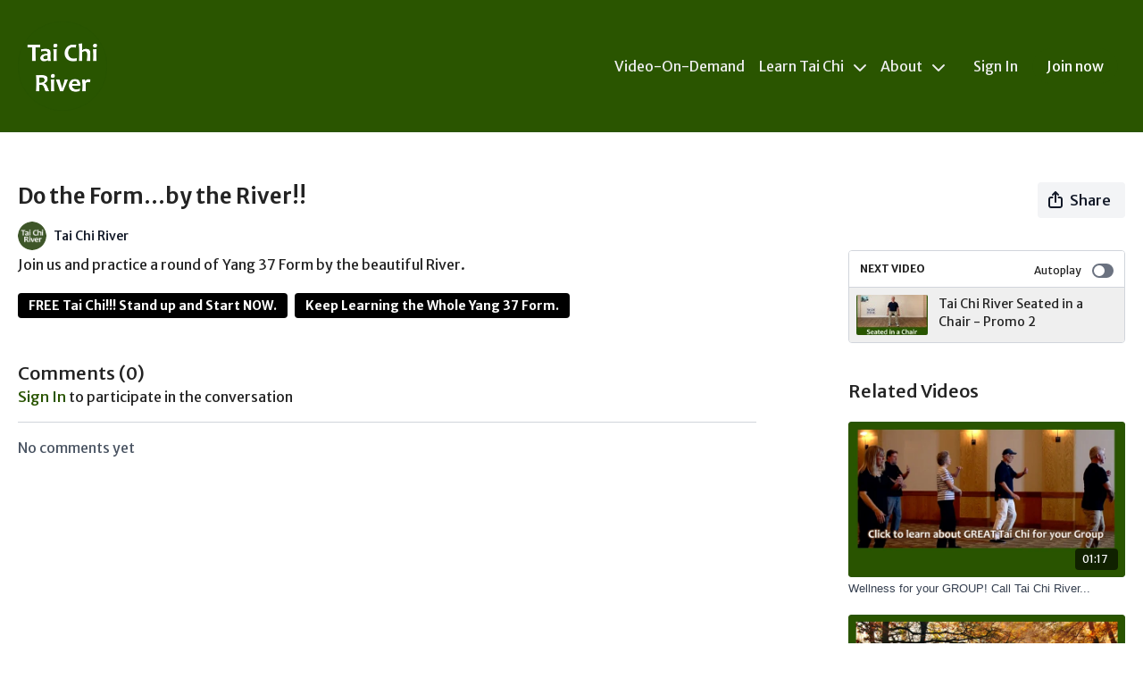

--- FILE ---
content_type: text/vnd.turbo-stream.html; charset=utf-8
request_url: https://taichiriver.com/programs/37-form-by-the-river-2021mp4-d1be21.turbo_stream?playlist_position=thumbnails&preview=false
body_size: -45
content:
<!DOCTYPE html><html><head><meta name="csrf-param" content="authenticity_token" />
<meta name="csrf-token" content="KbM4jmdB_ZgajWZb7_4bYS3DWP7zLwfw5ztYSBTrGUw015b76qOYJlvcr2ocKSZfkPYbhMClaUsWzfS4ytNoOA" /></head><body><turbo-stream action="update" target="program_show"><template>
  <turbo-frame id="program_player">
      <turbo-frame id="program_content" src="/programs/37-form-by-the-river-2021mp4-d1be21/program_content?playlist_position=thumbnails&amp;preview=false">
</turbo-frame></turbo-frame></template></turbo-stream></body></html>

--- FILE ---
content_type: text/html; charset=utf-8
request_url: https://taichiriver.com/contents/1182833/comments
body_size: -343
content:
<turbo-frame id="video_1182833_comments_section" target="_top">
  <turbo-frame data-controller="anchor" data-anchor="comments" id="video_1182833_comments">
    

    <p class="hidden only:!block pt-4 text-ds-muted">No comments yet</p>
</turbo-frame>
</turbo-frame>

--- FILE ---
content_type: text/html; charset=utf-8
request_url: https://taichiriver.com/programs/37-form-by-the-river-2021mp4-d1be21/related?vertical=true
body_size: 23062
content:
<turbo-frame id="program_related" target="_top">

    <div class=" " data-area="program-related-videos">
      <div class="cbt-related mt-8 lg:mt-0 pb-16">
        <div class="cbt-related-title text-xl font-medium">Related Videos</div>
          <div class="mt-5 flex lg:flex-col overflow-hidden overflow-x-clip lg:overflow-visible">
              <div data-area="related-video-item" class="pb-5 hidden lg:block">
                <swiper-slide
  data-card="video_899867" 
  data-custom="content-card"
  class="self-start hotwired"
    data-short-description="We want to partner with your GROUP for Health and Wellness.  Tai Chi can help!

Watch this 1-minute video to learn more...
"
    data-author-title-0="Tai Chi River" data-author-permalink-0="author-chEieNHMRc4"
>
  <a class="card-image-container" data-turbo="true" data-turbo-prefetch="false" data-turbo-action="advance" data-turbo-frame="_top" onclick="window.CatalogAnalytics(&#39;clickContentItem&#39;, &#39;video&#39;, &#39;899867&#39;, &#39;Related Videos&#39;)" href="/programs/tai_chi_river_group_subscriptions4mp4-09da2a">
    <div class="image-container relative" data-test="catalog-card">
  <div class="relative image-content">
    <div aria-hidden="true" style="padding-bottom: 56%;"></div>
    <img loading="lazy" alt="Wellness for your GROUP! Call Tai Chi River..." decoding="async"
         src="https://alpha.uscreencdn.com/images/programs/899867/horizontal/1480_x_840_for_group_with_green.1672451661.jpg?auto=webp&width=350"
         srcset="https://alpha.uscreencdn.com/images/programs/899867/horizontal/1480_x_840_for_group_with_green.1672451661.jpg?auto=webp&width=350 350w,
            https://alpha.uscreencdn.com/images/programs/899867/horizontal/1480_x_840_for_group_with_green.1672451661.jpg?auto=webp&width=700 2x,
            https://alpha.uscreencdn.com/images/programs/899867/horizontal/1480_x_840_for_group_with_green.1672451661.jpg?auto=webp&width=1050 3x"
         class="card-image b-image absolute object-cover h-full top-0 left-0" style="opacity: 1;">
  </div>
    <div class="badge flex justify-center items-center text-white content-card-badge z-0">
      <span class="badge-item">01:17</span>
      <svg xmlns="http://www.w3.org/2000/svg" width="13" height="9" viewBox="0 0 13 9" fill="none" class="badge-item content-watched-icon" data-test="content-watched-icon">
  <path fill-rule="evenodd" clip-rule="evenodd" d="M4.99995 7.15142L12.0757 0.0756836L12.9242 0.924212L4.99995 8.84848L0.575684 4.42421L1.42421 3.57568L4.99995 7.15142Z" fill="currentColor"></path>
</svg>

    </div>

</div>
<div class="content-watched-overlay"></div>

</a>  <a class="card-title" data-turbo="true" data-turbo-prefetch="false" data-turbo-action="advance" data-turbo-frame="_top" title="Wellness for your GROUP! Call Tai Chi River..." aria-label="Wellness for your GROUP! Call Tai Chi River..." onclick="window.CatalogAnalytics(&#39;clickContentItem&#39;, &#39;video&#39;, &#39;899867&#39;, &#39;Related Videos&#39;)" href="/programs/tai_chi_river_group_subscriptions4mp4-09da2a">
    <span class="line-clamp-2">
      Wellness for your GROUP! Call Tai Chi River...
    </span>
</a></swiper-slide>


              </div>
              <div data-area="related-video-item" class="pb-5 hidden lg:block">
                <swiper-slide
  data-card="video_881296" 
  data-custom="content-card"
  class="self-start hotwired"
    data-short-description="Learn and study the Yang-Style 37 Posture Form from Professor Cheng Man-Ching. Begin at the Beginning...and then keep practicing."
    data-author-title-0="Tai Chi River" data-author-permalink-0="author-chEieNHMRc4"
>
  <a class="card-image-container" data-turbo="true" data-turbo-prefetch="false" data-turbo-action="advance" data-turbo-frame="_top" onclick="window.CatalogAnalytics(&#39;clickContentItem&#39;, &#39;video&#39;, &#39;881296&#39;, &#39;Related Videos&#39;)" href="/programs/round-with-postures-names-tai-chi-rivermp4-13722e">
    <div class="image-container relative" data-test="catalog-card">
  <div class="relative image-content">
    <div aria-hidden="true" style="padding-bottom: 56%;"></div>
    <img loading="lazy" alt="Yang 37 Form with Postures Names" decoding="async"
         src="https://alpha.uscreencdn.com/images/programs/881296/horizontal/18404_2Fcatalog_image_2F884287_2FK9b8syI0ThqXoXdbpw7C_round_20with_20postures.jpg?auto=webp&width=350"
         srcset="https://alpha.uscreencdn.com/images/programs/881296/horizontal/18404_2Fcatalog_image_2F884287_2FK9b8syI0ThqXoXdbpw7C_round_20with_20postures.jpg?auto=webp&width=350 350w,
            https://alpha.uscreencdn.com/images/programs/881296/horizontal/18404_2Fcatalog_image_2F884287_2FK9b8syI0ThqXoXdbpw7C_round_20with_20postures.jpg?auto=webp&width=700 2x,
            https://alpha.uscreencdn.com/images/programs/881296/horizontal/18404_2Fcatalog_image_2F884287_2FK9b8syI0ThqXoXdbpw7C_round_20with_20postures.jpg?auto=webp&width=1050 3x"
         class="card-image b-image absolute object-cover h-full top-0 left-0" style="opacity: 1;">
  </div>
    <div class="badge flex justify-center items-center text-white content-card-badge z-0">
      <span class="badge-item">09:42</span>
      <svg xmlns="http://www.w3.org/2000/svg" width="13" height="9" viewBox="0 0 13 9" fill="none" class="badge-item content-watched-icon" data-test="content-watched-icon">
  <path fill-rule="evenodd" clip-rule="evenodd" d="M4.99995 7.15142L12.0757 0.0756836L12.9242 0.924212L4.99995 8.84848L0.575684 4.42421L1.42421 3.57568L4.99995 7.15142Z" fill="currentColor"></path>
</svg>

    </div>

</div>
<div class="content-watched-overlay"></div>

</a>  <a class="card-title" data-turbo="true" data-turbo-prefetch="false" data-turbo-action="advance" data-turbo-frame="_top" title="Yang 37 Form with Postures Names" aria-label="Yang 37 Form with Postures Names" onclick="window.CatalogAnalytics(&#39;clickContentItem&#39;, &#39;video&#39;, &#39;881296&#39;, &#39;Related Videos&#39;)" href="/programs/round-with-postures-names-tai-chi-rivermp4-13722e">
    <span class="line-clamp-2">
      Yang 37 Form with Postures Names
    </span>
</a></swiper-slide>


              </div>
              <div data-area="related-video-item" class="pb-5 hidden lg:block">
                <swiper-slide
  data-card="video_837174" 
  data-custom="content-card"
  class="self-start hotwired"
    data-short-description="Learn and study the Yang-Style 37 Posture Form from Professor Cheng Man-Ching. Begin at the Beginning...and then keep practicing."
    data-author-title-0="Tai Chi River" data-author-permalink-0="author-chEieNHMRc4"
>
  <a class="card-image-container" data-turbo="true" data-turbo-prefetch="false" data-turbo-action="advance" data-turbo-frame="_top" onclick="window.CatalogAnalytics(&#39;clickContentItem&#39;, &#39;video&#39;, &#39;837174&#39;, &#39;Related Videos&#39;)" href="/programs/yang-37-form-repulse-the-monkeymp4-6770b8">
    <div class="image-container relative" data-test="catalog-card">
  <div class="relative image-content">
    <div aria-hidden="true" style="padding-bottom: 56%;"></div>
    <img loading="lazy" alt="Yang 37 Form - Repulse the Monkey" decoding="async"
         src="https://alpha.uscreencdn.com/images/programs/837174/horizontal/18404_2Fcatalog_image_2F847630_2F9YcuGzxEQyuUOBK8Hgzm_Slide14.JPG?auto=webp&width=350"
         srcset="https://alpha.uscreencdn.com/images/programs/837174/horizontal/18404_2Fcatalog_image_2F847630_2F9YcuGzxEQyuUOBK8Hgzm_Slide14.JPG?auto=webp&width=350 350w,
            https://alpha.uscreencdn.com/images/programs/837174/horizontal/18404_2Fcatalog_image_2F847630_2F9YcuGzxEQyuUOBK8Hgzm_Slide14.JPG?auto=webp&width=700 2x,
            https://alpha.uscreencdn.com/images/programs/837174/horizontal/18404_2Fcatalog_image_2F847630_2F9YcuGzxEQyuUOBK8Hgzm_Slide14.JPG?auto=webp&width=1050 3x"
         class="card-image b-image absolute object-cover h-full top-0 left-0" style="opacity: 1;">
  </div>
    <div class="badge flex justify-center items-center text-white content-card-badge z-0">
      <span class="badge-item">29:13</span>
      <svg xmlns="http://www.w3.org/2000/svg" width="13" height="9" viewBox="0 0 13 9" fill="none" class="badge-item content-watched-icon" data-test="content-watched-icon">
  <path fill-rule="evenodd" clip-rule="evenodd" d="M4.99995 7.15142L12.0757 0.0756836L12.9242 0.924212L4.99995 8.84848L0.575684 4.42421L1.42421 3.57568L4.99995 7.15142Z" fill="currentColor"></path>
</svg>

    </div>

</div>
<div class="content-watched-overlay"></div>

</a>  <a class="card-title" data-turbo="true" data-turbo-prefetch="false" data-turbo-action="advance" data-turbo-frame="_top" title="Yang 37 Form - Repulse the Monkey" aria-label="Yang 37 Form - Repulse the Monkey" onclick="window.CatalogAnalytics(&#39;clickContentItem&#39;, &#39;video&#39;, &#39;837174&#39;, &#39;Related Videos&#39;)" href="/programs/yang-37-form-repulse-the-monkeymp4-6770b8">
    <span class="line-clamp-2">
      Yang 37 Form - Repulse the Monkey
    </span>
</a></swiper-slide>


              </div>
              <div data-area="related-video-item" class="pb-5 hidden lg:block">
                <swiper-slide
  data-card="video_1254337" 
  data-custom="content-card"
  class="self-start hotwired"
    data-short-description="Learn and study the Yang-Style 37 Posture Form from Professor Cheng Man-Ching. Begin at the Beginning...and then keep practicing."
    data-author-title-0="Tai Chi River" data-author-permalink-0="author-chEieNHMRc4"
>
  <a class="card-image-container" data-turbo="true" data-turbo-prefetch="false" data-turbo-action="advance" data-turbo-frame="_top" onclick="window.CatalogAnalytics(&#39;clickContentItem&#39;, &#39;video&#39;, &#39;1254337&#39;, &#39;Related Videos&#39;)" href="/programs/tai-chi-yang-37-repulse-monkey-0cadb9">
    <div class="image-container relative" data-test="catalog-card">
  <div class="relative image-content">
    <div aria-hidden="true" style="padding-bottom: 56%;"></div>
    <img loading="lazy" alt="Yang 37 Form - Step Back and Repulse Monkey" decoding="async"
         src="https://alpha.uscreencdn.com/images/programs/1254337/horizontal/Slide25.1629575418.JPG?auto=webp&width=350"
         srcset="https://alpha.uscreencdn.com/images/programs/1254337/horizontal/Slide25.1629575418.JPG?auto=webp&width=350 350w,
            https://alpha.uscreencdn.com/images/programs/1254337/horizontal/Slide25.1629575418.JPG?auto=webp&width=700 2x,
            https://alpha.uscreencdn.com/images/programs/1254337/horizontal/Slide25.1629575418.JPG?auto=webp&width=1050 3x"
         class="card-image b-image absolute object-cover h-full top-0 left-0" style="opacity: 1;">
  </div>
    <div class="badge flex justify-center items-center text-white content-card-badge z-0">
      <span class="badge-item">25:55</span>
      <svg xmlns="http://www.w3.org/2000/svg" width="13" height="9" viewBox="0 0 13 9" fill="none" class="badge-item content-watched-icon" data-test="content-watched-icon">
  <path fill-rule="evenodd" clip-rule="evenodd" d="M4.99995 7.15142L12.0757 0.0756836L12.9242 0.924212L4.99995 8.84848L0.575684 4.42421L1.42421 3.57568L4.99995 7.15142Z" fill="currentColor"></path>
</svg>

    </div>

</div>
<div class="content-watched-overlay"></div>

</a>  <a class="card-title" data-turbo="true" data-turbo-prefetch="false" data-turbo-action="advance" data-turbo-frame="_top" title="Yang 37 Form - Step Back and Repulse Monkey" aria-label="Yang 37 Form - Step Back and Repulse Monkey" onclick="window.CatalogAnalytics(&#39;clickContentItem&#39;, &#39;video&#39;, &#39;1254337&#39;, &#39;Related Videos&#39;)" href="/programs/tai-chi-yang-37-repulse-monkey-0cadb9">
    <span class="line-clamp-2">
      Yang 37 Form - Step Back and Repulse Monkey
    </span>
</a></swiper-slide>


              </div>
          </div>
            <ds-swiper
              class="lg:hidden"
              options="{&quot;spaceBetween&quot;:8,&quot;breakpoints&quot;:{&quot;300&quot;:{&quot;slidesPerView&quot;:1.3},&quot;550&quot;:{&quot;slidesPerView&quot;:2.3}}}">
                <swiper-slide data-area="related-video-item" class="self-start">
                  <swiper-slide
  data-card="video_899867" 
  data-custom="content-card"
  class="self-start hotwired"
    data-short-description="We want to partner with your GROUP for Health and Wellness.  Tai Chi can help!

Watch this 1-minute video to learn more...
"
    data-author-title-0="Tai Chi River" data-author-permalink-0="author-chEieNHMRc4"
>
  <a class="card-image-container" data-turbo="true" data-turbo-prefetch="false" data-turbo-action="advance" data-turbo-frame="_top" onclick="window.CatalogAnalytics(&#39;clickContentItem&#39;, &#39;video&#39;, &#39;899867&#39;, &#39;Related Videos&#39;)" href="/programs/tai_chi_river_group_subscriptions4mp4-09da2a">
    <div class="image-container relative" data-test="catalog-card">
  <div class="relative image-content">
    <div aria-hidden="true" style="padding-bottom: 56%;"></div>
    <img loading="lazy" alt="Wellness for your GROUP! Call Tai Chi River..." decoding="async"
         src="https://alpha.uscreencdn.com/images/programs/899867/horizontal/1480_x_840_for_group_with_green.1672451661.jpg?auto=webp&width=350"
         srcset="https://alpha.uscreencdn.com/images/programs/899867/horizontal/1480_x_840_for_group_with_green.1672451661.jpg?auto=webp&width=350 350w,
            https://alpha.uscreencdn.com/images/programs/899867/horizontal/1480_x_840_for_group_with_green.1672451661.jpg?auto=webp&width=700 2x,
            https://alpha.uscreencdn.com/images/programs/899867/horizontal/1480_x_840_for_group_with_green.1672451661.jpg?auto=webp&width=1050 3x"
         class="card-image b-image absolute object-cover h-full top-0 left-0" style="opacity: 1;">
  </div>
    <div class="badge flex justify-center items-center text-white content-card-badge z-0">
      <span class="badge-item">01:17</span>
      <svg xmlns="http://www.w3.org/2000/svg" width="13" height="9" viewBox="0 0 13 9" fill="none" class="badge-item content-watched-icon" data-test="content-watched-icon">
  <path fill-rule="evenodd" clip-rule="evenodd" d="M4.99995 7.15142L12.0757 0.0756836L12.9242 0.924212L4.99995 8.84848L0.575684 4.42421L1.42421 3.57568L4.99995 7.15142Z" fill="currentColor"></path>
</svg>

    </div>

</div>
<div class="content-watched-overlay"></div>

</a>  <a class="card-title" data-turbo="true" data-turbo-prefetch="false" data-turbo-action="advance" data-turbo-frame="_top" title="Wellness for your GROUP! Call Tai Chi River..." aria-label="Wellness for your GROUP! Call Tai Chi River..." onclick="window.CatalogAnalytics(&#39;clickContentItem&#39;, &#39;video&#39;, &#39;899867&#39;, &#39;Related Videos&#39;)" href="/programs/tai_chi_river_group_subscriptions4mp4-09da2a">
    <span class="line-clamp-2">
      Wellness for your GROUP! Call Tai Chi River...
    </span>
</a></swiper-slide>


                </swiper-slide>
                <swiper-slide data-area="related-video-item" class="self-start">
                  <swiper-slide
  data-card="video_881296" 
  data-custom="content-card"
  class="self-start hotwired"
    data-short-description="Learn and study the Yang-Style 37 Posture Form from Professor Cheng Man-Ching. Begin at the Beginning...and then keep practicing."
    data-author-title-0="Tai Chi River" data-author-permalink-0="author-chEieNHMRc4"
>
  <a class="card-image-container" data-turbo="true" data-turbo-prefetch="false" data-turbo-action="advance" data-turbo-frame="_top" onclick="window.CatalogAnalytics(&#39;clickContentItem&#39;, &#39;video&#39;, &#39;881296&#39;, &#39;Related Videos&#39;)" href="/programs/round-with-postures-names-tai-chi-rivermp4-13722e">
    <div class="image-container relative" data-test="catalog-card">
  <div class="relative image-content">
    <div aria-hidden="true" style="padding-bottom: 56%;"></div>
    <img loading="lazy" alt="Yang 37 Form with Postures Names" decoding="async"
         src="https://alpha.uscreencdn.com/images/programs/881296/horizontal/18404_2Fcatalog_image_2F884287_2FK9b8syI0ThqXoXdbpw7C_round_20with_20postures.jpg?auto=webp&width=350"
         srcset="https://alpha.uscreencdn.com/images/programs/881296/horizontal/18404_2Fcatalog_image_2F884287_2FK9b8syI0ThqXoXdbpw7C_round_20with_20postures.jpg?auto=webp&width=350 350w,
            https://alpha.uscreencdn.com/images/programs/881296/horizontal/18404_2Fcatalog_image_2F884287_2FK9b8syI0ThqXoXdbpw7C_round_20with_20postures.jpg?auto=webp&width=700 2x,
            https://alpha.uscreencdn.com/images/programs/881296/horizontal/18404_2Fcatalog_image_2F884287_2FK9b8syI0ThqXoXdbpw7C_round_20with_20postures.jpg?auto=webp&width=1050 3x"
         class="card-image b-image absolute object-cover h-full top-0 left-0" style="opacity: 1;">
  </div>
    <div class="badge flex justify-center items-center text-white content-card-badge z-0">
      <span class="badge-item">09:42</span>
      <svg xmlns="http://www.w3.org/2000/svg" width="13" height="9" viewBox="0 0 13 9" fill="none" class="badge-item content-watched-icon" data-test="content-watched-icon">
  <path fill-rule="evenodd" clip-rule="evenodd" d="M4.99995 7.15142L12.0757 0.0756836L12.9242 0.924212L4.99995 8.84848L0.575684 4.42421L1.42421 3.57568L4.99995 7.15142Z" fill="currentColor"></path>
</svg>

    </div>

</div>
<div class="content-watched-overlay"></div>

</a>  <a class="card-title" data-turbo="true" data-turbo-prefetch="false" data-turbo-action="advance" data-turbo-frame="_top" title="Yang 37 Form with Postures Names" aria-label="Yang 37 Form with Postures Names" onclick="window.CatalogAnalytics(&#39;clickContentItem&#39;, &#39;video&#39;, &#39;881296&#39;, &#39;Related Videos&#39;)" href="/programs/round-with-postures-names-tai-chi-rivermp4-13722e">
    <span class="line-clamp-2">
      Yang 37 Form with Postures Names
    </span>
</a></swiper-slide>


                </swiper-slide>
                <swiper-slide data-area="related-video-item" class="self-start">
                  <swiper-slide
  data-card="video_837174" 
  data-custom="content-card"
  class="self-start hotwired"
    data-short-description="Learn and study the Yang-Style 37 Posture Form from Professor Cheng Man-Ching. Begin at the Beginning...and then keep practicing."
    data-author-title-0="Tai Chi River" data-author-permalink-0="author-chEieNHMRc4"
>
  <a class="card-image-container" data-turbo="true" data-turbo-prefetch="false" data-turbo-action="advance" data-turbo-frame="_top" onclick="window.CatalogAnalytics(&#39;clickContentItem&#39;, &#39;video&#39;, &#39;837174&#39;, &#39;Related Videos&#39;)" href="/programs/yang-37-form-repulse-the-monkeymp4-6770b8">
    <div class="image-container relative" data-test="catalog-card">
  <div class="relative image-content">
    <div aria-hidden="true" style="padding-bottom: 56%;"></div>
    <img loading="lazy" alt="Yang 37 Form - Repulse the Monkey" decoding="async"
         src="https://alpha.uscreencdn.com/images/programs/837174/horizontal/18404_2Fcatalog_image_2F847630_2F9YcuGzxEQyuUOBK8Hgzm_Slide14.JPG?auto=webp&width=350"
         srcset="https://alpha.uscreencdn.com/images/programs/837174/horizontal/18404_2Fcatalog_image_2F847630_2F9YcuGzxEQyuUOBK8Hgzm_Slide14.JPG?auto=webp&width=350 350w,
            https://alpha.uscreencdn.com/images/programs/837174/horizontal/18404_2Fcatalog_image_2F847630_2F9YcuGzxEQyuUOBK8Hgzm_Slide14.JPG?auto=webp&width=700 2x,
            https://alpha.uscreencdn.com/images/programs/837174/horizontal/18404_2Fcatalog_image_2F847630_2F9YcuGzxEQyuUOBK8Hgzm_Slide14.JPG?auto=webp&width=1050 3x"
         class="card-image b-image absolute object-cover h-full top-0 left-0" style="opacity: 1;">
  </div>
    <div class="badge flex justify-center items-center text-white content-card-badge z-0">
      <span class="badge-item">29:13</span>
      <svg xmlns="http://www.w3.org/2000/svg" width="13" height="9" viewBox="0 0 13 9" fill="none" class="badge-item content-watched-icon" data-test="content-watched-icon">
  <path fill-rule="evenodd" clip-rule="evenodd" d="M4.99995 7.15142L12.0757 0.0756836L12.9242 0.924212L4.99995 8.84848L0.575684 4.42421L1.42421 3.57568L4.99995 7.15142Z" fill="currentColor"></path>
</svg>

    </div>

</div>
<div class="content-watched-overlay"></div>

</a>  <a class="card-title" data-turbo="true" data-turbo-prefetch="false" data-turbo-action="advance" data-turbo-frame="_top" title="Yang 37 Form - Repulse the Monkey" aria-label="Yang 37 Form - Repulse the Monkey" onclick="window.CatalogAnalytics(&#39;clickContentItem&#39;, &#39;video&#39;, &#39;837174&#39;, &#39;Related Videos&#39;)" href="/programs/yang-37-form-repulse-the-monkeymp4-6770b8">
    <span class="line-clamp-2">
      Yang 37 Form - Repulse the Monkey
    </span>
</a></swiper-slide>


                </swiper-slide>
                <swiper-slide data-area="related-video-item" class="self-start">
                  <swiper-slide
  data-card="video_1254337" 
  data-custom="content-card"
  class="self-start hotwired"
    data-short-description="Learn and study the Yang-Style 37 Posture Form from Professor Cheng Man-Ching. Begin at the Beginning...and then keep practicing."
    data-author-title-0="Tai Chi River" data-author-permalink-0="author-chEieNHMRc4"
>
  <a class="card-image-container" data-turbo="true" data-turbo-prefetch="false" data-turbo-action="advance" data-turbo-frame="_top" onclick="window.CatalogAnalytics(&#39;clickContentItem&#39;, &#39;video&#39;, &#39;1254337&#39;, &#39;Related Videos&#39;)" href="/programs/tai-chi-yang-37-repulse-monkey-0cadb9">
    <div class="image-container relative" data-test="catalog-card">
  <div class="relative image-content">
    <div aria-hidden="true" style="padding-bottom: 56%;"></div>
    <img loading="lazy" alt="Yang 37 Form - Step Back and Repulse Monkey" decoding="async"
         src="https://alpha.uscreencdn.com/images/programs/1254337/horizontal/Slide25.1629575418.JPG?auto=webp&width=350"
         srcset="https://alpha.uscreencdn.com/images/programs/1254337/horizontal/Slide25.1629575418.JPG?auto=webp&width=350 350w,
            https://alpha.uscreencdn.com/images/programs/1254337/horizontal/Slide25.1629575418.JPG?auto=webp&width=700 2x,
            https://alpha.uscreencdn.com/images/programs/1254337/horizontal/Slide25.1629575418.JPG?auto=webp&width=1050 3x"
         class="card-image b-image absolute object-cover h-full top-0 left-0" style="opacity: 1;">
  </div>
    <div class="badge flex justify-center items-center text-white content-card-badge z-0">
      <span class="badge-item">25:55</span>
      <svg xmlns="http://www.w3.org/2000/svg" width="13" height="9" viewBox="0 0 13 9" fill="none" class="badge-item content-watched-icon" data-test="content-watched-icon">
  <path fill-rule="evenodd" clip-rule="evenodd" d="M4.99995 7.15142L12.0757 0.0756836L12.9242 0.924212L4.99995 8.84848L0.575684 4.42421L1.42421 3.57568L4.99995 7.15142Z" fill="currentColor"></path>
</svg>

    </div>

</div>
<div class="content-watched-overlay"></div>

</a>  <a class="card-title" data-turbo="true" data-turbo-prefetch="false" data-turbo-action="advance" data-turbo-frame="_top" title="Yang 37 Form - Step Back and Repulse Monkey" aria-label="Yang 37 Form - Step Back and Repulse Monkey" onclick="window.CatalogAnalytics(&#39;clickContentItem&#39;, &#39;video&#39;, &#39;1254337&#39;, &#39;Related Videos&#39;)" href="/programs/tai-chi-yang-37-repulse-monkey-0cadb9">
    <span class="line-clamp-2">
      Yang 37 Form - Step Back and Repulse Monkey
    </span>
</a></swiper-slide>


                </swiper-slide>
            </ds-swiper>
        </div>
      </div>
    </div>
</turbo-frame>

--- FILE ---
content_type: text/javascript; charset=utf-8
request_url: https://taichiriver.com/assets/custom_scripts.js
body_size: 634
content:
// https://s3.amazonaws.com/unode1/assets/18404/alh3HnUbQiurG2KYkYBP_Grandmas_for_Invite.jpg

const HOME_PAGE_BANNER = 'https://s3.amazonaws.com/unode1/assets/18404/b3FbiCUQSvesWxCSudOM_1920300test1.jpg';
const JOIN_PAGE_BANNER = 'https://s3.amazonaws.com/unode1/assets/18404/6nkpXDVvTxeabladNbCi_newjoinbanner1.jpg';
const CATALOG_PAGE_BANNER = 'https://s3.amazonaws.com/unode1/assets/18404/IJdIRcXREaP7xuR2lhUX_catalogbanner2.jpg';
const ZOOM_LIVE_PAGE_BANNER = 'https://s3.amazonaws.com/unode1/assets/18404/b3FbiCUQSvesWxCSudOM_1920300test1.jpg';
const IN_PERSON_PAGE_BANNER = 'https://s3.amazonaws.com/unode1/assets/18404/cdnRlnweRYOQEN55qTSn_2022schedulewednesday.jpg';
const GIFT_CARD_PAGE_BANNER = 'https://s3.amazonaws.com/unode1/assets/18404/9cu7pZFzRqSQMFagoFhp_giftcardbanner1.jpg';
const GETTINGSTARTED_PAGE_BANNER = 'https://s3.amazonaws.com/unode1/assets/18404/SmyZz9gTPKggHtOSPAfL_oldnewhabits.jpg';
const GROUPS_PAGE_BANNER = 'https://s3.amazonaws.com/unode1/assets/18404/sgxGaZZRdSlTxhhw7nng_groupsbanner1.jpg';

const NASHVILLE_PAGE_BANNER = 'https://s3.amazonaws.com/unode1/assets/18404/SmyZz9gTPKggHtOSPAfL_oldnewhabits.jpg';
const RIVER_PAGE_BANNER = 'https://s3.amazonaws.com/unode1/assets/18404/sgxGaZZRdSlTxhhw7nng_groupsbanner1.jpg';



let styles = `<style>.custom_banner {width: 100%; height: auto; margin: 40px auto; max-width: 1280px;}</style>`

function embedBanners() {
  
  let renderLPBanner = (id, link, url) => {
    console.log('renderLPBanner')
    if (location.href.includes(url)) {
      let wrapper = document.querySelector(id)
      if (wrapper) {
        if (link.length) {
          let markup = `<img class="custom_banner" src="${link}" />`
          wrapper.insertAdjacentHTML('afterEnd', markup + styles)
        }
      }
    }
  }
  
  if (document.querySelector('body[data-template="index"]')) {
    if (HOME_PAGE_BANNER.length) {
      let markup = `<img class="custom_banner" src="${HOME_PAGE_BANNER}" />`
      document.querySelector('body[data-template="index"] .hero-banner').insertAdjacentHTML('afterEnd', markup + styles)
    }
  }
  
  renderLPBanner('#el-62b90082c1a759f5', ZOOM_LIVE_PAGE_BANNER, '/pages/zoom-live')
  renderLPBanner('#el-62b90082c1a759f5', IN_PERSON_PAGE_BANNER, '/pages/in-person')
  renderLPBanner('#el-62b90082c1a759f5', GIFT_CARD_PAGE_BANNER, '/pages/gift-card')
  renderLPBanner('#el-62b90082c1a759f5', GETTINGSTARTED_PAGE_BANNER, '/pages/gettingstarted')
  renderLPBanner('#el-62b90082c1a759f5', GROUPS_PAGE_BANNER, '/pages/groups')
 
  renderLPBanner('.page-content', NASHVILLE_PAGE_BANNER, '/pages/tai-chi-in-nashville')
  renderLPBanner('.page-content', RIVER_PAGE_BANNER, '/pages/tai-chi-river-school')

  console.log('custom_scripts')
}


let detectPageByUrl = () => {
 
 if (location.href.includes('/join')) {
   let wrapper = document.querySelector('.plans')
   if (wrapper) {
     if (!wrapper.classList.value.includes('touched')) {
       let plans = wrapper.querySelectorAll('.plan-block')
       plans.forEach(plan => {
         let order = plan.querySelector('.plan-title').innerText.trim().split('.')[0]
         if (plan.querySelector('.plan-title').innerText.trim().split('.')[1]) {
           plan.querySelector('.plan-title').innerText = plan.querySelector('.plan-title').innerText.trim().split('.')[1]
         }
         plan.setAttribute('style', `order: ${order}`)
       })
       if (JOIN_PAGE_BANNER) {
          let top_markup = `<img class="custom_banner" src="${JOIN_PAGE_BANNER}" />`
          wrapper.insertAdjacentHTML('beforeBegin', top_markup + styles)
       }
       wrapper.classList.add('touched')
     }
   }
 }
 
 if (location.href.includes('/catalog')) {
   let wrapper = document.querySelector('.container.catalog')
   if (wrapper) {
     if (!wrapper.classList.value.includes('touched')) {
       if (CATALOG_PAGE_BANNER) {
          let top_markup = `<img class="custom_banner" src="${CATALOG_PAGE_BANNER}" />`
          wrapper.insertAdjacentHTML('beforeBegin', top_markup + styles)
       }
       wrapper.classList.add('touched')
     }
   }
 }
 
 setTimeout(()=> detectPageByUrl(), 500) 
}

detectPageByUrl()
document.addEventListener("DOMContentLoaded", embedBanners);

